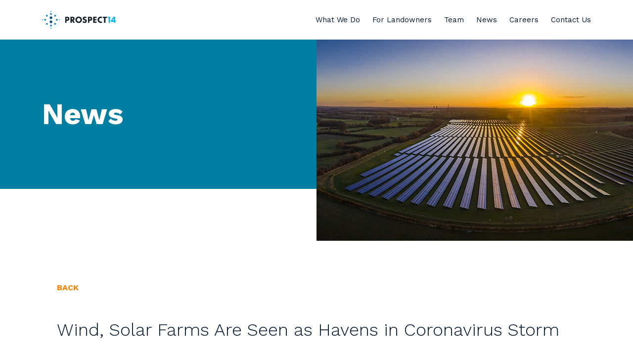

--- FILE ---
content_type: text/html; charset=UTF-8
request_url: https://prospect14.com/wind-solar-farms-are-seen-as-havens-in-coronavirus-storm/
body_size: 12385
content:
<!doctype html>
<html lang="en">
    <head>
        <meta charset="UTF-8" />
        <meta name="viewport" content="width=device-width, initial-scale=1" />
        <link rel="profile" href="https://gmpg.org/xfn/11" />
        <meta name='robots' content='index, follow, max-image-preview:large, max-snippet:-1, max-video-preview:-1' />

	<!-- This site is optimized with the Yoast SEO plugin v26.8 - https://yoast.com/product/yoast-seo-wordpress/ -->
	<title>Wind, Solar Farms Are Seen as Havens in Coronavirus Storm - Prospect14</title>
	<link rel="canonical" href="https://prospect14.com/wind-solar-farms-are-seen-as-havens-in-coronavirus-storm/" />
	<meta property="og:locale" content="en_US" />
	<meta property="og:type" content="article" />
	<meta property="og:title" content="Wind, Solar Farms Are Seen as Havens in Coronavirus Storm - Prospect14" />
	<meta property="og:description" content="Wind and solar farms are attracting interest from investors hungry for low-risk, stable-yield opportunities at a time of extraordinary market volatility." />
	<meta property="og:url" content="https://prospect14.com/wind-solar-farms-are-seen-as-havens-in-coronavirus-storm/" />
	<meta property="og:site_name" content="Prospect14" />
	<meta property="article:published_time" content="2020-04-09T08:59:00+00:00" />
	<meta property="article:modified_time" content="2020-09-04T21:12:36+00:00" />
	<meta property="og:image" content="https://prospect14.com/wp-content/uploads/2020/04/clouds-electricity-energy-157827.jpg" />
	<meta property="og:image:width" content="2100" />
	<meta property="og:image:height" content="1399" />
	<meta property="og:image:type" content="image/jpeg" />
	<meta name="author" content="Charles" />
	<meta name="twitter:card" content="summary_large_image" />
	<meta name="twitter:creator" content="@Prospect14Solar" />
	<meta name="twitter:site" content="@Prospect14Solar" />
	<meta name="twitter:label1" content="Written by" />
	<meta name="twitter:data1" content="Charles" />
	<meta name="twitter:label2" content="Est. reading time" />
	<meta name="twitter:data2" content="4 minutes" />
	<script type="application/ld+json" class="yoast-schema-graph">{"@context":"https://schema.org","@graph":[{"@type":"Article","@id":"https://prospect14.com/wind-solar-farms-are-seen-as-havens-in-coronavirus-storm/#article","isPartOf":{"@id":"https://prospect14.com/wind-solar-farms-are-seen-as-havens-in-coronavirus-storm/"},"author":{"name":"Charles","@id":"https://prospect14.com/#/schema/person/f3bc0b62fe8f30f456b6d74b58a50e2a"},"headline":"Wind, Solar Farms Are Seen as Havens in Coronavirus Storm","datePublished":"2020-04-09T08:59:00+00:00","dateModified":"2020-09-04T21:12:36+00:00","mainEntityOfPage":{"@id":"https://prospect14.com/wind-solar-farms-are-seen-as-havens-in-coronavirus-storm/"},"wordCount":856,"publisher":{"@id":"https://prospect14.com/#organization"},"image":{"@id":"https://prospect14.com/wind-solar-farms-are-seen-as-havens-in-coronavirus-storm/#primaryimage"},"thumbnailUrl":"https://prospect14.com/wp-content/uploads/2020/04/clouds-electricity-energy-157827.jpg","inLanguage":"en"},{"@type":"WebPage","@id":"https://prospect14.com/wind-solar-farms-are-seen-as-havens-in-coronavirus-storm/","url":"https://prospect14.com/wind-solar-farms-are-seen-as-havens-in-coronavirus-storm/","name":"Wind, Solar Farms Are Seen as Havens in Coronavirus Storm - Prospect14","isPartOf":{"@id":"https://prospect14.com/#website"},"primaryImageOfPage":{"@id":"https://prospect14.com/wind-solar-farms-are-seen-as-havens-in-coronavirus-storm/#primaryimage"},"image":{"@id":"https://prospect14.com/wind-solar-farms-are-seen-as-havens-in-coronavirus-storm/#primaryimage"},"thumbnailUrl":"https://prospect14.com/wp-content/uploads/2020/04/clouds-electricity-energy-157827.jpg","datePublished":"2020-04-09T08:59:00+00:00","dateModified":"2020-09-04T21:12:36+00:00","breadcrumb":{"@id":"https://prospect14.com/wind-solar-farms-are-seen-as-havens-in-coronavirus-storm/#breadcrumb"},"inLanguage":"en","potentialAction":[{"@type":"ReadAction","target":["https://prospect14.com/wind-solar-farms-are-seen-as-havens-in-coronavirus-storm/"]}]},{"@type":"ImageObject","inLanguage":"en","@id":"https://prospect14.com/wind-solar-farms-are-seen-as-havens-in-coronavirus-storm/#primaryimage","url":"https://prospect14.com/wp-content/uploads/2020/04/clouds-electricity-energy-157827.jpg","contentUrl":"https://prospect14.com/wp-content/uploads/2020/04/clouds-electricity-energy-157827.jpg","width":2100,"height":1399,"caption":"Transmission lines serving a solar energy project"},{"@type":"BreadcrumbList","@id":"https://prospect14.com/wind-solar-farms-are-seen-as-havens-in-coronavirus-storm/#breadcrumb","itemListElement":[{"@type":"ListItem","position":1,"name":"Home","item":"https://prospect14.com/"},{"@type":"ListItem","position":2,"name":"Wind, Solar Farms Are Seen as Havens in Coronavirus Storm"}]},{"@type":"WebSite","@id":"https://prospect14.com/#website","url":"https://prospect14.com/","name":"Prospect14","description":"Solar energy origination and development at scale","publisher":{"@id":"https://prospect14.com/#organization"},"potentialAction":[{"@type":"SearchAction","target":{"@type":"EntryPoint","urlTemplate":"https://prospect14.com/?s={search_term_string}"},"query-input":{"@type":"PropertyValueSpecification","valueRequired":true,"valueName":"search_term_string"}}],"inLanguage":"en"},{"@type":"Organization","@id":"https://prospect14.com/#organization","name":"Prospect14","url":"https://prospect14.com/","logo":{"@type":"ImageObject","inLanguage":"en","@id":"https://prospect14.com/#/schema/logo/image/","url":"https://prospect14.com/wp-content/uploads/2020/07/newlogo.png","contentUrl":"https://prospect14.com/wp-content/uploads/2020/07/newlogo.png","width":1198,"height":288,"caption":"Prospect14"},"image":{"@id":"https://prospect14.com/#/schema/logo/image/"},"sameAs":["https://x.com/Prospect14Solar"]},{"@type":"Person","@id":"https://prospect14.com/#/schema/person/f3bc0b62fe8f30f456b6d74b58a50e2a","name":"Charles","image":{"@type":"ImageObject","inLanguage":"en","@id":"https://prospect14.com/#/schema/person/image/","url":"https://secure.gravatar.com/avatar/714acfc2b359df92bd69ac2a795e6de86a958dee3daebad3d545dba8807709ce?s=96&d=mm&r=g","contentUrl":"https://secure.gravatar.com/avatar/714acfc2b359df92bd69ac2a795e6de86a958dee3daebad3d545dba8807709ce?s=96&d=mm&r=g","caption":"Charles"}}]}</script>
	<!-- / Yoast SEO plugin. -->


<link rel="alternate" type="application/rss+xml" title="Prospect14 &raquo; Wind, Solar Farms Are Seen as  Havens in Coronavirus Storm Comments Feed" href="https://prospect14.com/wind-solar-farms-are-seen-as-havens-in-coronavirus-storm/feed/" />
<link rel="alternate" title="oEmbed (JSON)" type="application/json+oembed" href="https://prospect14.com/wp-json/oembed/1.0/embed?url=https%3A%2F%2Fprospect14.com%2Fwind-solar-farms-are-seen-as-havens-in-coronavirus-storm%2F" />
<link rel="alternate" title="oEmbed (XML)" type="text/xml+oembed" href="https://prospect14.com/wp-json/oembed/1.0/embed?url=https%3A%2F%2Fprospect14.com%2Fwind-solar-farms-are-seen-as-havens-in-coronavirus-storm%2F&#038;format=xml" />
<style id='wp-img-auto-sizes-contain-inline-css' type='text/css'>
img:is([sizes=auto i],[sizes^="auto," i]){contain-intrinsic-size:3000px 1500px}
/*# sourceURL=wp-img-auto-sizes-contain-inline-css */
</style>
<style id='wp-emoji-styles-inline-css' type='text/css'>

	img.wp-smiley, img.emoji {
		display: inline !important;
		border: none !important;
		box-shadow: none !important;
		height: 1em !important;
		width: 1em !important;
		margin: 0 0.07em !important;
		vertical-align: -0.1em !important;
		background: none !important;
		padding: 0 !important;
	}
/*# sourceURL=wp-emoji-styles-inline-css */
</style>
<style id='wp-block-library-inline-css' type='text/css'>
:root{--wp-block-synced-color:#7a00df;--wp-block-synced-color--rgb:122,0,223;--wp-bound-block-color:var(--wp-block-synced-color);--wp-editor-canvas-background:#ddd;--wp-admin-theme-color:#007cba;--wp-admin-theme-color--rgb:0,124,186;--wp-admin-theme-color-darker-10:#006ba1;--wp-admin-theme-color-darker-10--rgb:0,107,160.5;--wp-admin-theme-color-darker-20:#005a87;--wp-admin-theme-color-darker-20--rgb:0,90,135;--wp-admin-border-width-focus:2px}@media (min-resolution:192dpi){:root{--wp-admin-border-width-focus:1.5px}}.wp-element-button{cursor:pointer}:root .has-very-light-gray-background-color{background-color:#eee}:root .has-very-dark-gray-background-color{background-color:#313131}:root .has-very-light-gray-color{color:#eee}:root .has-very-dark-gray-color{color:#313131}:root .has-vivid-green-cyan-to-vivid-cyan-blue-gradient-background{background:linear-gradient(135deg,#00d084,#0693e3)}:root .has-purple-crush-gradient-background{background:linear-gradient(135deg,#34e2e4,#4721fb 50%,#ab1dfe)}:root .has-hazy-dawn-gradient-background{background:linear-gradient(135deg,#faaca8,#dad0ec)}:root .has-subdued-olive-gradient-background{background:linear-gradient(135deg,#fafae1,#67a671)}:root .has-atomic-cream-gradient-background{background:linear-gradient(135deg,#fdd79a,#004a59)}:root .has-nightshade-gradient-background{background:linear-gradient(135deg,#330968,#31cdcf)}:root .has-midnight-gradient-background{background:linear-gradient(135deg,#020381,#2874fc)}:root{--wp--preset--font-size--normal:16px;--wp--preset--font-size--huge:42px}.has-regular-font-size{font-size:1em}.has-larger-font-size{font-size:2.625em}.has-normal-font-size{font-size:var(--wp--preset--font-size--normal)}.has-huge-font-size{font-size:var(--wp--preset--font-size--huge)}.has-text-align-center{text-align:center}.has-text-align-left{text-align:left}.has-text-align-right{text-align:right}.has-fit-text{white-space:nowrap!important}#end-resizable-editor-section{display:none}.aligncenter{clear:both}.items-justified-left{justify-content:flex-start}.items-justified-center{justify-content:center}.items-justified-right{justify-content:flex-end}.items-justified-space-between{justify-content:space-between}.screen-reader-text{border:0;clip-path:inset(50%);height:1px;margin:-1px;overflow:hidden;padding:0;position:absolute;width:1px;word-wrap:normal!important}.screen-reader-text:focus{background-color:#ddd;clip-path:none;color:#444;display:block;font-size:1em;height:auto;left:5px;line-height:normal;padding:15px 23px 14px;text-decoration:none;top:5px;width:auto;z-index:100000}html :where(.has-border-color){border-style:solid}html :where([style*=border-top-color]){border-top-style:solid}html :where([style*=border-right-color]){border-right-style:solid}html :where([style*=border-bottom-color]){border-bottom-style:solid}html :where([style*=border-left-color]){border-left-style:solid}html :where([style*=border-width]){border-style:solid}html :where([style*=border-top-width]){border-top-style:solid}html :where([style*=border-right-width]){border-right-style:solid}html :where([style*=border-bottom-width]){border-bottom-style:solid}html :where([style*=border-left-width]){border-left-style:solid}html :where(img[class*=wp-image-]){height:auto;max-width:100%}:where(figure){margin:0 0 1em}html :where(.is-position-sticky){--wp-admin--admin-bar--position-offset:var(--wp-admin--admin-bar--height,0px)}@media screen and (max-width:600px){html :where(.is-position-sticky){--wp-admin--admin-bar--position-offset:0px}}

/*# sourceURL=wp-block-library-inline-css */
</style><style id='wp-block-image-inline-css' type='text/css'>
.wp-block-image>a,.wp-block-image>figure>a{display:inline-block}.wp-block-image img{box-sizing:border-box;height:auto;max-width:100%;vertical-align:bottom}@media not (prefers-reduced-motion){.wp-block-image img.hide{visibility:hidden}.wp-block-image img.show{animation:show-content-image .4s}}.wp-block-image[style*=border-radius] img,.wp-block-image[style*=border-radius]>a{border-radius:inherit}.wp-block-image.has-custom-border img{box-sizing:border-box}.wp-block-image.aligncenter{text-align:center}.wp-block-image.alignfull>a,.wp-block-image.alignwide>a{width:100%}.wp-block-image.alignfull img,.wp-block-image.alignwide img{height:auto;width:100%}.wp-block-image .aligncenter,.wp-block-image .alignleft,.wp-block-image .alignright,.wp-block-image.aligncenter,.wp-block-image.alignleft,.wp-block-image.alignright{display:table}.wp-block-image .aligncenter>figcaption,.wp-block-image .alignleft>figcaption,.wp-block-image .alignright>figcaption,.wp-block-image.aligncenter>figcaption,.wp-block-image.alignleft>figcaption,.wp-block-image.alignright>figcaption{caption-side:bottom;display:table-caption}.wp-block-image .alignleft{float:left;margin:.5em 1em .5em 0}.wp-block-image .alignright{float:right;margin:.5em 0 .5em 1em}.wp-block-image .aligncenter{margin-left:auto;margin-right:auto}.wp-block-image :where(figcaption){margin-bottom:1em;margin-top:.5em}.wp-block-image.is-style-circle-mask img{border-radius:9999px}@supports ((-webkit-mask-image:none) or (mask-image:none)) or (-webkit-mask-image:none){.wp-block-image.is-style-circle-mask img{border-radius:0;-webkit-mask-image:url('data:image/svg+xml;utf8,<svg viewBox="0 0 100 100" xmlns="http://www.w3.org/2000/svg"><circle cx="50" cy="50" r="50"/></svg>');mask-image:url('data:image/svg+xml;utf8,<svg viewBox="0 0 100 100" xmlns="http://www.w3.org/2000/svg"><circle cx="50" cy="50" r="50"/></svg>');mask-mode:alpha;-webkit-mask-position:center;mask-position:center;-webkit-mask-repeat:no-repeat;mask-repeat:no-repeat;-webkit-mask-size:contain;mask-size:contain}}:root :where(.wp-block-image.is-style-rounded img,.wp-block-image .is-style-rounded img){border-radius:9999px}.wp-block-image figure{margin:0}.wp-lightbox-container{display:flex;flex-direction:column;position:relative}.wp-lightbox-container img{cursor:zoom-in}.wp-lightbox-container img:hover+button{opacity:1}.wp-lightbox-container button{align-items:center;backdrop-filter:blur(16px) saturate(180%);background-color:#5a5a5a40;border:none;border-radius:4px;cursor:zoom-in;display:flex;height:20px;justify-content:center;opacity:0;padding:0;position:absolute;right:16px;text-align:center;top:16px;width:20px;z-index:100}@media not (prefers-reduced-motion){.wp-lightbox-container button{transition:opacity .2s ease}}.wp-lightbox-container button:focus-visible{outline:3px auto #5a5a5a40;outline:3px auto -webkit-focus-ring-color;outline-offset:3px}.wp-lightbox-container button:hover{cursor:pointer;opacity:1}.wp-lightbox-container button:focus{opacity:1}.wp-lightbox-container button:focus,.wp-lightbox-container button:hover,.wp-lightbox-container button:not(:hover):not(:active):not(.has-background){background-color:#5a5a5a40;border:none}.wp-lightbox-overlay{box-sizing:border-box;cursor:zoom-out;height:100vh;left:0;overflow:hidden;position:fixed;top:0;visibility:hidden;width:100%;z-index:100000}.wp-lightbox-overlay .close-button{align-items:center;cursor:pointer;display:flex;justify-content:center;min-height:40px;min-width:40px;padding:0;position:absolute;right:calc(env(safe-area-inset-right) + 16px);top:calc(env(safe-area-inset-top) + 16px);z-index:5000000}.wp-lightbox-overlay .close-button:focus,.wp-lightbox-overlay .close-button:hover,.wp-lightbox-overlay .close-button:not(:hover):not(:active):not(.has-background){background:none;border:none}.wp-lightbox-overlay .lightbox-image-container{height:var(--wp--lightbox-container-height);left:50%;overflow:hidden;position:absolute;top:50%;transform:translate(-50%,-50%);transform-origin:top left;width:var(--wp--lightbox-container-width);z-index:9999999999}.wp-lightbox-overlay .wp-block-image{align-items:center;box-sizing:border-box;display:flex;height:100%;justify-content:center;margin:0;position:relative;transform-origin:0 0;width:100%;z-index:3000000}.wp-lightbox-overlay .wp-block-image img{height:var(--wp--lightbox-image-height);min-height:var(--wp--lightbox-image-height);min-width:var(--wp--lightbox-image-width);width:var(--wp--lightbox-image-width)}.wp-lightbox-overlay .wp-block-image figcaption{display:none}.wp-lightbox-overlay button{background:none;border:none}.wp-lightbox-overlay .scrim{background-color:#fff;height:100%;opacity:.9;position:absolute;width:100%;z-index:2000000}.wp-lightbox-overlay.active{visibility:visible}@media not (prefers-reduced-motion){.wp-lightbox-overlay.active{animation:turn-on-visibility .25s both}.wp-lightbox-overlay.active img{animation:turn-on-visibility .35s both}.wp-lightbox-overlay.show-closing-animation:not(.active){animation:turn-off-visibility .35s both}.wp-lightbox-overlay.show-closing-animation:not(.active) img{animation:turn-off-visibility .25s both}.wp-lightbox-overlay.zoom.active{animation:none;opacity:1;visibility:visible}.wp-lightbox-overlay.zoom.active .lightbox-image-container{animation:lightbox-zoom-in .4s}.wp-lightbox-overlay.zoom.active .lightbox-image-container img{animation:none}.wp-lightbox-overlay.zoom.active .scrim{animation:turn-on-visibility .4s forwards}.wp-lightbox-overlay.zoom.show-closing-animation:not(.active){animation:none}.wp-lightbox-overlay.zoom.show-closing-animation:not(.active) .lightbox-image-container{animation:lightbox-zoom-out .4s}.wp-lightbox-overlay.zoom.show-closing-animation:not(.active) .lightbox-image-container img{animation:none}.wp-lightbox-overlay.zoom.show-closing-animation:not(.active) .scrim{animation:turn-off-visibility .4s forwards}}@keyframes show-content-image{0%{visibility:hidden}99%{visibility:hidden}to{visibility:visible}}@keyframes turn-on-visibility{0%{opacity:0}to{opacity:1}}@keyframes turn-off-visibility{0%{opacity:1;visibility:visible}99%{opacity:0;visibility:visible}to{opacity:0;visibility:hidden}}@keyframes lightbox-zoom-in{0%{transform:translate(calc((-100vw + var(--wp--lightbox-scrollbar-width))/2 + var(--wp--lightbox-initial-left-position)),calc(-50vh + var(--wp--lightbox-initial-top-position))) scale(var(--wp--lightbox-scale))}to{transform:translate(-50%,-50%) scale(1)}}@keyframes lightbox-zoom-out{0%{transform:translate(-50%,-50%) scale(1);visibility:visible}99%{visibility:visible}to{transform:translate(calc((-100vw + var(--wp--lightbox-scrollbar-width))/2 + var(--wp--lightbox-initial-left-position)),calc(-50vh + var(--wp--lightbox-initial-top-position))) scale(var(--wp--lightbox-scale));visibility:hidden}}
/*# sourceURL=https://prospect14.com/wp-includes/blocks/image/style.min.css */
</style>
<style id='wp-block-paragraph-inline-css' type='text/css'>
.is-small-text{font-size:.875em}.is-regular-text{font-size:1em}.is-large-text{font-size:2.25em}.is-larger-text{font-size:3em}.has-drop-cap:not(:focus):first-letter{float:left;font-size:8.4em;font-style:normal;font-weight:100;line-height:.68;margin:.05em .1em 0 0;text-transform:uppercase}body.rtl .has-drop-cap:not(:focus):first-letter{float:none;margin-left:.1em}p.has-drop-cap.has-background{overflow:hidden}:root :where(p.has-background){padding:1.25em 2.375em}:where(p.has-text-color:not(.has-link-color)) a{color:inherit}p.has-text-align-left[style*="writing-mode:vertical-lr"],p.has-text-align-right[style*="writing-mode:vertical-rl"]{rotate:180deg}
/*# sourceURL=https://prospect14.com/wp-includes/blocks/paragraph/style.min.css */
</style>
<style id='global-styles-inline-css' type='text/css'>
:root{--wp--preset--aspect-ratio--square: 1;--wp--preset--aspect-ratio--4-3: 4/3;--wp--preset--aspect-ratio--3-4: 3/4;--wp--preset--aspect-ratio--3-2: 3/2;--wp--preset--aspect-ratio--2-3: 2/3;--wp--preset--aspect-ratio--16-9: 16/9;--wp--preset--aspect-ratio--9-16: 9/16;--wp--preset--color--black: #000000;--wp--preset--color--cyan-bluish-gray: #abb8c3;--wp--preset--color--white: #ffffff;--wp--preset--color--pale-pink: #f78da7;--wp--preset--color--vivid-red: #cf2e2e;--wp--preset--color--luminous-vivid-orange: #ff6900;--wp--preset--color--luminous-vivid-amber: #fcb900;--wp--preset--color--light-green-cyan: #7bdcb5;--wp--preset--color--vivid-green-cyan: #00d084;--wp--preset--color--pale-cyan-blue: #8ed1fc;--wp--preset--color--vivid-cyan-blue: #0693e3;--wp--preset--color--vivid-purple: #9b51e0;--wp--preset--gradient--vivid-cyan-blue-to-vivid-purple: linear-gradient(135deg,rgb(6,147,227) 0%,rgb(155,81,224) 100%);--wp--preset--gradient--light-green-cyan-to-vivid-green-cyan: linear-gradient(135deg,rgb(122,220,180) 0%,rgb(0,208,130) 100%);--wp--preset--gradient--luminous-vivid-amber-to-luminous-vivid-orange: linear-gradient(135deg,rgb(252,185,0) 0%,rgb(255,105,0) 100%);--wp--preset--gradient--luminous-vivid-orange-to-vivid-red: linear-gradient(135deg,rgb(255,105,0) 0%,rgb(207,46,46) 100%);--wp--preset--gradient--very-light-gray-to-cyan-bluish-gray: linear-gradient(135deg,rgb(238,238,238) 0%,rgb(169,184,195) 100%);--wp--preset--gradient--cool-to-warm-spectrum: linear-gradient(135deg,rgb(74,234,220) 0%,rgb(151,120,209) 20%,rgb(207,42,186) 40%,rgb(238,44,130) 60%,rgb(251,105,98) 80%,rgb(254,248,76) 100%);--wp--preset--gradient--blush-light-purple: linear-gradient(135deg,rgb(255,206,236) 0%,rgb(152,150,240) 100%);--wp--preset--gradient--blush-bordeaux: linear-gradient(135deg,rgb(254,205,165) 0%,rgb(254,45,45) 50%,rgb(107,0,62) 100%);--wp--preset--gradient--luminous-dusk: linear-gradient(135deg,rgb(255,203,112) 0%,rgb(199,81,192) 50%,rgb(65,88,208) 100%);--wp--preset--gradient--pale-ocean: linear-gradient(135deg,rgb(255,245,203) 0%,rgb(182,227,212) 50%,rgb(51,167,181) 100%);--wp--preset--gradient--electric-grass: linear-gradient(135deg,rgb(202,248,128) 0%,rgb(113,206,126) 100%);--wp--preset--gradient--midnight: linear-gradient(135deg,rgb(2,3,129) 0%,rgb(40,116,252) 100%);--wp--preset--font-size--small: 13px;--wp--preset--font-size--medium: 20px;--wp--preset--font-size--large: 36px;--wp--preset--font-size--x-large: 42px;--wp--preset--spacing--20: 0.44rem;--wp--preset--spacing--30: 0.67rem;--wp--preset--spacing--40: 1rem;--wp--preset--spacing--50: 1.5rem;--wp--preset--spacing--60: 2.25rem;--wp--preset--spacing--70: 3.38rem;--wp--preset--spacing--80: 5.06rem;--wp--preset--shadow--natural: 6px 6px 9px rgba(0, 0, 0, 0.2);--wp--preset--shadow--deep: 12px 12px 50px rgba(0, 0, 0, 0.4);--wp--preset--shadow--sharp: 6px 6px 0px rgba(0, 0, 0, 0.2);--wp--preset--shadow--outlined: 6px 6px 0px -3px rgb(255, 255, 255), 6px 6px rgb(0, 0, 0);--wp--preset--shadow--crisp: 6px 6px 0px rgb(0, 0, 0);}:where(.is-layout-flex){gap: 0.5em;}:where(.is-layout-grid){gap: 0.5em;}body .is-layout-flex{display: flex;}.is-layout-flex{flex-wrap: wrap;align-items: center;}.is-layout-flex > :is(*, div){margin: 0;}body .is-layout-grid{display: grid;}.is-layout-grid > :is(*, div){margin: 0;}:where(.wp-block-columns.is-layout-flex){gap: 2em;}:where(.wp-block-columns.is-layout-grid){gap: 2em;}:where(.wp-block-post-template.is-layout-flex){gap: 1.25em;}:where(.wp-block-post-template.is-layout-grid){gap: 1.25em;}.has-black-color{color: var(--wp--preset--color--black) !important;}.has-cyan-bluish-gray-color{color: var(--wp--preset--color--cyan-bluish-gray) !important;}.has-white-color{color: var(--wp--preset--color--white) !important;}.has-pale-pink-color{color: var(--wp--preset--color--pale-pink) !important;}.has-vivid-red-color{color: var(--wp--preset--color--vivid-red) !important;}.has-luminous-vivid-orange-color{color: var(--wp--preset--color--luminous-vivid-orange) !important;}.has-luminous-vivid-amber-color{color: var(--wp--preset--color--luminous-vivid-amber) !important;}.has-light-green-cyan-color{color: var(--wp--preset--color--light-green-cyan) !important;}.has-vivid-green-cyan-color{color: var(--wp--preset--color--vivid-green-cyan) !important;}.has-pale-cyan-blue-color{color: var(--wp--preset--color--pale-cyan-blue) !important;}.has-vivid-cyan-blue-color{color: var(--wp--preset--color--vivid-cyan-blue) !important;}.has-vivid-purple-color{color: var(--wp--preset--color--vivid-purple) !important;}.has-black-background-color{background-color: var(--wp--preset--color--black) !important;}.has-cyan-bluish-gray-background-color{background-color: var(--wp--preset--color--cyan-bluish-gray) !important;}.has-white-background-color{background-color: var(--wp--preset--color--white) !important;}.has-pale-pink-background-color{background-color: var(--wp--preset--color--pale-pink) !important;}.has-vivid-red-background-color{background-color: var(--wp--preset--color--vivid-red) !important;}.has-luminous-vivid-orange-background-color{background-color: var(--wp--preset--color--luminous-vivid-orange) !important;}.has-luminous-vivid-amber-background-color{background-color: var(--wp--preset--color--luminous-vivid-amber) !important;}.has-light-green-cyan-background-color{background-color: var(--wp--preset--color--light-green-cyan) !important;}.has-vivid-green-cyan-background-color{background-color: var(--wp--preset--color--vivid-green-cyan) !important;}.has-pale-cyan-blue-background-color{background-color: var(--wp--preset--color--pale-cyan-blue) !important;}.has-vivid-cyan-blue-background-color{background-color: var(--wp--preset--color--vivid-cyan-blue) !important;}.has-vivid-purple-background-color{background-color: var(--wp--preset--color--vivid-purple) !important;}.has-black-border-color{border-color: var(--wp--preset--color--black) !important;}.has-cyan-bluish-gray-border-color{border-color: var(--wp--preset--color--cyan-bluish-gray) !important;}.has-white-border-color{border-color: var(--wp--preset--color--white) !important;}.has-pale-pink-border-color{border-color: var(--wp--preset--color--pale-pink) !important;}.has-vivid-red-border-color{border-color: var(--wp--preset--color--vivid-red) !important;}.has-luminous-vivid-orange-border-color{border-color: var(--wp--preset--color--luminous-vivid-orange) !important;}.has-luminous-vivid-amber-border-color{border-color: var(--wp--preset--color--luminous-vivid-amber) !important;}.has-light-green-cyan-border-color{border-color: var(--wp--preset--color--light-green-cyan) !important;}.has-vivid-green-cyan-border-color{border-color: var(--wp--preset--color--vivid-green-cyan) !important;}.has-pale-cyan-blue-border-color{border-color: var(--wp--preset--color--pale-cyan-blue) !important;}.has-vivid-cyan-blue-border-color{border-color: var(--wp--preset--color--vivid-cyan-blue) !important;}.has-vivid-purple-border-color{border-color: var(--wp--preset--color--vivid-purple) !important;}.has-vivid-cyan-blue-to-vivid-purple-gradient-background{background: var(--wp--preset--gradient--vivid-cyan-blue-to-vivid-purple) !important;}.has-light-green-cyan-to-vivid-green-cyan-gradient-background{background: var(--wp--preset--gradient--light-green-cyan-to-vivid-green-cyan) !important;}.has-luminous-vivid-amber-to-luminous-vivid-orange-gradient-background{background: var(--wp--preset--gradient--luminous-vivid-amber-to-luminous-vivid-orange) !important;}.has-luminous-vivid-orange-to-vivid-red-gradient-background{background: var(--wp--preset--gradient--luminous-vivid-orange-to-vivid-red) !important;}.has-very-light-gray-to-cyan-bluish-gray-gradient-background{background: var(--wp--preset--gradient--very-light-gray-to-cyan-bluish-gray) !important;}.has-cool-to-warm-spectrum-gradient-background{background: var(--wp--preset--gradient--cool-to-warm-spectrum) !important;}.has-blush-light-purple-gradient-background{background: var(--wp--preset--gradient--blush-light-purple) !important;}.has-blush-bordeaux-gradient-background{background: var(--wp--preset--gradient--blush-bordeaux) !important;}.has-luminous-dusk-gradient-background{background: var(--wp--preset--gradient--luminous-dusk) !important;}.has-pale-ocean-gradient-background{background: var(--wp--preset--gradient--pale-ocean) !important;}.has-electric-grass-gradient-background{background: var(--wp--preset--gradient--electric-grass) !important;}.has-midnight-gradient-background{background: var(--wp--preset--gradient--midnight) !important;}.has-small-font-size{font-size: var(--wp--preset--font-size--small) !important;}.has-medium-font-size{font-size: var(--wp--preset--font-size--medium) !important;}.has-large-font-size{font-size: var(--wp--preset--font-size--large) !important;}.has-x-large-font-size{font-size: var(--wp--preset--font-size--x-large) !important;}
/*# sourceURL=global-styles-inline-css */
</style>

<style id='classic-theme-styles-inline-css' type='text/css'>
/*! This file is auto-generated */
.wp-block-button__link{color:#fff;background-color:#32373c;border-radius:9999px;box-shadow:none;text-decoration:none;padding:calc(.667em + 2px) calc(1.333em + 2px);font-size:1.125em}.wp-block-file__button{background:#32373c;color:#fff;text-decoration:none}
/*# sourceURL=/wp-includes/css/classic-themes.min.css */
</style>
<link rel='stylesheet' id='contact-form-7-css' href='https://prospect14.com/wp-content/plugins/contact-form-7/includes/css/styles.css?ver=6.1.4' type='text/css' media='all' />
<link rel='stylesheet' id='style-bootstrap-css' href='https://prospect14.com/wp-content/themes/glidepath%20theme/dist/css/bootstrap.min.css?ver=1592019556' type='text/css' media='all' />
<link rel='stylesheet' id='css-style-css' href='https://prospect14.com/wp-content/themes/glidepath%20theme/dist/css/theme.min.css?ver=1599740185' type='text/css' media='all' />
<link rel='stylesheet' id='style-css' href='https://prospect14.com/wp-content/themes/glidepath%20theme/style.css?ver=1646920831' type='text/css' media='all' />
<script type="text/javascript" src="https://prospect14.com/wp-includes/js/jquery/jquery.min.js?ver=3.7.1" id="jquery-core-js"></script>
<script type="text/javascript" src="https://prospect14.com/wp-includes/js/jquery/jquery-migrate.min.js?ver=3.4.1" id="jquery-migrate-js"></script>
<script type="text/javascript" src="https://prospect14.com/wp-content/themes/glidepath%20theme/dist/js/bootstrap.bundle.min.js?ver=1" id="bootstrap-js"></script>
<script type="text/javascript" src="https://prospect14.com/wp-content/themes/glidepath%20theme/dist/js/main.js?ver=1" id="main-js"></script>
<link rel="https://api.w.org/" href="https://prospect14.com/wp-json/" /><link rel="alternate" title="JSON" type="application/json" href="https://prospect14.com/wp-json/wp/v2/posts/274" /><link rel="icon" href="https://prospect14.com/wp-content/uploads/2020/08/PR_Favicons_180x180_R1_v3-150x150.png" sizes="32x32" />
<link rel="icon" href="https://prospect14.com/wp-content/uploads/2020/08/PR_Favicons_180x180_R1_v3.png" sizes="192x192" />
<link rel="apple-touch-icon" href="https://prospect14.com/wp-content/uploads/2020/08/PR_Favicons_180x180_R1_v3.png" />
<meta name="msapplication-TileImage" content="https://prospect14.com/wp-content/uploads/2020/08/PR_Favicons_180x180_R1_v3.png" />
		<!-- Global site tag (gtag.js) - Google Analytics -->
		<script async src="https://www.googletagmanager.com/gtag/js?id=UA-142861233-1"></script>
		<script>
		  window.dataLayer = window.dataLayer || [];
		  function gtag(){dataLayer.push(arguments);}
		  gtag('js', new Date());
		  gtag('config', 'UA-142861233-1');
		</script>
    </head>

    <body data-rsssl=1 class="wp-singular post-template-default single single-post postid-274 single-format-standard wp-custom-logo wp-theme-glidepaththeme">
                <section class="nav-bar">
            <div class="container">
                <div class="row">
                    <div class="col-12">
                        <div class="nav-line">
                            <div class="logo-holder">
                                <a href="https://prospect14.com/" class="custom-logo-link" rel="home"><img width="462" height="111" src="https://prospect14.com/wp-content/uploads/2020/07/cropped-newlogo.png" class="custom-logo" alt="Prospect14" decoding="async" srcset="https://prospect14.com/wp-content/uploads/2020/07/cropped-newlogo.png 462w, https://prospect14.com/wp-content/uploads/2020/07/cropped-newlogo-300x72.png 300w" sizes="(max-width: 462px) 100vw, 462px" /></a>                            </div>
                            <div class="phone-menu">
                                <div class="bar"></div>
                                <div class="bar"></div>
                                <div class="bar"></div>
                            </div>
                            <div class="top-menu-holder">
                                <div class="menu-primary-menu-container"><ul id="menu-primary-menu" class="primary-menu"><li id="menu-item-23" class="menu-item menu-item-type-post_type menu-item-object-page menu-item-23"><a href="https://prospect14.com/what-we-do/">What We Do</a></li>
<li id="menu-item-24" class="menu-item menu-item-type-post_type menu-item-object-page menu-item-24"><a href="https://prospect14.com/for-landowners/">For Landowners</a></li>
<li id="menu-item-25" class="menu-item menu-item-type-post_type menu-item-object-page menu-item-25"><a href="https://prospect14.com/team/">Team</a></li>
<li id="menu-item-26" class="menu-item menu-item-type-post_type menu-item-object-page menu-item-26"><a href="https://prospect14.com/news/">News</a></li>
<li id="menu-item-610" class="menu-item menu-item-type-post_type menu-item-object-page menu-item-610"><a href="https://prospect14.com/careers/">Careers</a></li>
<li id="menu-item-27" class="menu-item menu-item-type-post_type menu-item-object-page menu-item-27"><a href="https://prospect14.com/contact-us/">Contact Us</a></li>
</ul></div>                            </div>
                        </div>
                    </div>
                </div>
            </div>
        </section>
<section class="hero newspage">
    <div class="container-fluid">
        <div class="row no-gutters">
            <div class="col-lg-6">
                <div class="text-box">
                    <h1>News</h1>
                </div>
            </div>
            <div class="col-lg-6">
                <div class="image-box">
                    <img src="https://prospect14.com/wp-content/uploads/2019/06/image06.jpg" alt="">
                </div>
            </div>
        </div>
    </div>
</section>
<section class="single-section">
    <div class="container">
        <div class="row">
            <div class="col-12">
                <div class="link-line">
                    <a href="https://prospect14.com/news">Back</a>
                </div>
            </div>
        </div>
        <div class="row">
            <div class="col-12">
                <div class="single-content">
                    <h3 class="title">Wind, Solar Farms Are Seen as  Havens in Coronavirus Storm</h3><h4 class="date">Thursday, April 9, 2020</h4>
<p><em>Re-posted from an <a href="https://www.wsj.com/articles/wind-solar-farms-are-seen-as-havens-in-coronavirus-storm-11585656003" target="_blank" rel="noreferrer noopener">article</a> by </em><em>Russell Gold</em> <em>in the Wall Street Journal </em></p>



<p>Steady returns in renewable energy attract investors, even as new projects likely face finance hurdles</p>



<p>Wind and solar farms are attracting interest from investors hungry for low-risk, stable-yield opportunities at a time of extraordinary market volatility.</p>



<p>That interest is a boon for renewable projects, and could give them a financial boost in coming months and years. However, developers could face challenges in getting additional new projects financed and built amid the turmoil created by&nbsp;<a href="https://www.wsj.com/articles/what-we-know-about-the-coronavirus-11579716128?mod=article_inline" target="_blank" rel="noreferrer noopener">the new coronavirus</a>.</p>



<p>It might seem an odd time for a renewable-energy uptick, given the economic slowdown and&nbsp;<a href="https://www.wsj.com/articles/global-stock-markets-dow-update-3-30-2020-11584925602-11585531131?mod=article_inline" target="_blank" rel="noreferrer noopener">a historic crash in oil prices</a>&nbsp;that is making fossil fuels cheap. But wind and solar farms experienced a similar surge after the 2008 financial crisis, when investors seized on the projects as safe-harbor investments with yields in the mid-single-digit percentages.</p>



<p>Wind and solar farms have contracts to sell their electrical output to utilities and companies with good credit ratings for a decade or longer, making their returns stable and relatively low risk.</p>



<p>“There is certainly some increased interest and discussion around uncorrelated yields, and renewables falls into that category,” said David Giordano, global head of renewable power at <a href="https://quotes.wsj.com/BLK" target="_blank" rel="noreferrer noopener">BlackRock</a>&nbsp;Inc. “As I’m trying to stock my cupboard with canned goods, we have an awful lot of calls happening.”</p>



<figure class="wp-block-image size-large"><img decoding="async" width="369" height="478" src="https://glidepathventures.com/wp-content/uploads/2020/04/image.png" alt="" class="wp-image-275" srcset="https://prospect14.com/wp-content/uploads/2020/04/image.png 369w, https://prospect14.com/wp-content/uploads/2020/04/image-232x300.png 232w" sizes="(max-width: 369px) 100vw, 369px" /></figure>



<p>The increased interest is fortuitous for renewable-energy builders such as Kevin Smith, chief executive of the Americas at Lightsource BP, a solar developer half-owned by British oil giant&nbsp;<a href="https://quotes.wsj.com/BP" target="_blank" rel="noreferrer noopener">BP</a>&nbsp;PLC. On March 12, he signed a deal with banks to finance a $250 million solar project in North Texas, even as the Dow Jones Industrial Average ended the day down 2,352 points.</p>



<p>“It was a strange day,” Mr. Smith said. He said he expects to close a further $750 million in solar financing this year, including a large solar farm in Colorado. “I’d like to think that there will be more investors from infrastructure funds looking at renewable markets as a safe haven from the volatility,” he added.</p>



<p><a rel="noreferrer noopener" href="https://www.wsj.com/articles/new-source-of-climate-pressure-for-companies-workers-11581861601" target="_blank">Corporations contracted for 46% of the 20.2 gigawatts of renewable energy</a>&nbsp;added to the U.S. grid last year, according to the Renewable Energy Buyers Alliance, a group that represents corporate purchasers. The largest buyers last year were&nbsp;<a rel="noreferrer noopener" href="https://quotes.wsj.com/FB" target="_blank">Facebook</a>&nbsp;Inc.,<a href="https://quotes.wsj.com/FB?mod=chiclets" target="_blank" rel="noreferrer noopener"> </a><u><font color="#000117"><a href="https://quotes.wsj.com/GOOG" target="_blank" rel="noreferrer noopener">Alphabet</a></font></u> Inc.&nbsp;unit Google and&nbsp;<a href="https://quotes.wsj.com/T" target="_blank" rel="noreferrer noopener">AT&amp;T</a>&nbsp;Inc.&nbsp; Corporations have been contracting for renewable energy because prices are low and because&nbsp;<a href="https://www.wsj.com/articles/for-business-climate-change-has-become-real-11576630804?mod=article_inline" target="_blank" rel="noreferrer noopener">many have made pledges to lower their carbon output</a>.</p>



<p>“No one has yet indicated that they intend to slow their purchase,” said Miranda Ballentine, the group’s CEO.&nbsp;</p>



<p>Still, finishing existing projects, much less building new ones, might prove difficult. Developers could face some significant hurdles in coming months, including shortages of labor and specialized tax-equity financing. The U.S. industry relies on tax credits.&nbsp;</p>



<p>Renewable-energy lobbying groups are seeking relief from Congress, either in the form of cash grants instead of tax credits, or extensions to allow delayed projects to still qualify for credits. But renewable-energy projects weren’t included in&nbsp;<a href="https://www.wsj.com/articles/house-lawmakers-race-to-washington-to-ensure-coronavirus-stimulus-passes-11585318472?mod=article_inline" target="_blank" rel="noreferrer noopener">the $2 trillion coronavirus stimulus bill</a>, and it isn’t clear any assistance is forthcoming.</p>



<p>For now, deals are continuing. Only 4% of near-term deals have requested delays, said Bryce Smith, CEO of LevelTen Energy Inc., an online marketplace that connects buyers and sellers of renewable energy.&nbsp;</p>



<p>“These are long-term investments,” he said. Supply contracts can last from 10 to 15 years.&nbsp;</p>



<p>Earlier this month, the Tennessee Valley Authority solicited proposals to build 200 megawatts of wind or solar power. It said it expects to sign a contract with the winning bidder in September.</p>



<p>“If you have a project in the chute, and you are working toward a closing in the next week or month, or months, my guess is that those projects get done,” said Paul Gaynor, CEO of Longroad Energy, a Boston-based renewable developer. “For projects that are expecting to enter the finance market in the second half of 2020, I think it’s a total toss-up right now if it gets done.”</p>



<p>Once completed, demand for wind and solar farms is as strong as before the spread of the coronavirus, and maybe stronger. In the years after the 2008 financial crisis, infrastructure investors’ appetite for wind farms in particular rose rapidly as they chased better yields.&nbsp;</p>



<p>That enthusiasm helped drive the rapid growth of the industry, which took off after the economy began recovering in 2010 and kept rising. In 2009, wind and solar generated 1.9% of U.S. electricity, according to Energy Department statistics. A decade later, they accounted for 9.9% of the nation’s power.&nbsp;</p>



<p>Investor interest in stable yield could again rise and drive additional growth in the sector. A solar farm can generate about a 7% yield, according to several people involved in financing these deals.&nbsp;</p>



<p>“Renewable-power generation is largely uncorrelated to oil and natural-gas markets, which further strengthen their overall appeal, and may well be one of the first assets classes to unfreeze,” said Keith Derman, co-head of Ares Infrastructure and Power at&nbsp;<a href="https://quotes.wsj.com/ARES" target="_blank" rel="noreferrer noopener">Ares Management</a>&nbsp;Corp.</p>
                </div>
            </div>
        </div>
    </div>
</section>
<section class="short-news-section">
    <div class="container">
        <div class="row">
            <div class="col-12">
                <div class="section-title">
                    <h2>News</h2>
                </div>
            </div>
        </div>
        <div class="row no-gutters">
            <div class="col-lg-4"><div class="news-holder"><div class="img-holder"><img src="https://prospect14.com/wp-content/uploads/2025/08/SolarWorkersWalking_Featured.jpg" alt=""/></div><div class="inner-body"><h4>Renewable Properties Acquires Pennsylvania Solar Power Portfolio from Prospect14</h4><a href="https://prospect14.com/renewable-properties-acquires-pennsylvania-solar-power-portfolio/">READ MORE</a></div></div></div><div class="col-lg-4"><div class="news-holder"><div class="img-holder"><img src="https://prospect14.com/wp-content/uploads/2019/06/image06.jpg" alt=""/></div><div class="inner-body"><h4>ENGIE Acquires Portfolio of Net Energy Metered Distributed Solar Energy Projects in Pennsylvania from Prospect14</h4><a href="https://prospect14.com/engie-acquires-portfolio-of-net-energy-metered-distributed-solar-energy-projects-in-pennsylvania-from-prospect14/">READ MORE</a></div></div></div><div class="col-lg-4"><div class="news-holder"><div class="img-holder"><img src="https://prospect14.com/wp-content/uploads/2025/04/AdobeStock_158281386.jpeg" alt=""/></div><div class="inner-body"><h4>Altus Power Acquires Ten Maryland Community Solar Projects, Totaling 58.4 MW, from Prospect14</h4><a href="https://prospect14.com/altus-power-acquires-ten-maryland-community-solar-projects-totaling-58-4-mw-from-prospect14/">READ MORE</a></div></div></div>        </div>
    </div>
</section>
<section class="footer">
    <div class="container">
        <div class="row">
            <div class="col-md-5">
                <div class="foot-logo-holder"><a href="http://glidepathventures.com/"><img width="1198" height="288" src="https://prospect14.com/wp-content/uploads/2020/07/newlogo-white.png" class="image wp-image-297  attachment-full size-full" alt="" style="max-width: 100%; height: auto;" decoding="async" loading="lazy" srcset="https://prospect14.com/wp-content/uploads/2020/07/newlogo-white.png 1198w, https://prospect14.com/wp-content/uploads/2020/07/newlogo-white-300x72.png 300w, https://prospect14.com/wp-content/uploads/2020/07/newlogo-white-1024x246.png 1024w, https://prospect14.com/wp-content/uploads/2020/07/newlogo-white-768x185.png 768w" sizes="auto, (max-width: 1198px) 100vw, 1198px" /></a></div>                <div class="widget_text media-holder"><div class="textwidget custom-html-widget"><ul>
<li><a href="https://www.linkedin.com/company/prospect14" target="_blank"><img src="https://prospect14.com/wp-content/uploads/2019/06/linkedin-icon.png" alt="LinkedIn"/></a></li>
<li><a href="https://mobile.twitter.com/Prospect14Solar" target="_blank"><img src="https://prospect14.com/wp-content/uploads/2019/06/twitter-icon.png" alt="Twitter"/></a></li>
<li><a href="https://www.facebook.com/Prospect14Solar/" target="_blank"><img src="https://prospect14.com/wp-content/uploads/2019/06/facebook-icon.png" alt="Facebook"/></a></li>
</ul></div></div>            </div>
            <div class="col-md-7">
                <div class="menu-footer-menu-container"><ul id="menu-footer-menu" class="footer-links"><li id="menu-item-28" class="menu-item menu-item-type-post_type menu-item-object-page menu-item-28"><a href="https://prospect14.com/what-we-do/">What We Do</a></li>
<li id="menu-item-29" class="menu-item menu-item-type-post_type menu-item-object-page menu-item-29"><a href="https://prospect14.com/for-landowners/">For Landowners</a></li>
<li id="menu-item-30" class="menu-item menu-item-type-post_type menu-item-object-page menu-item-30"><a href="https://prospect14.com/team/">Team</a></li>
<li id="menu-item-31" class="menu-item menu-item-type-post_type menu-item-object-page menu-item-31"><a href="https://prospect14.com/news/">News</a></li>
<li id="menu-item-609" class="menu-item menu-item-type-post_type menu-item-object-page menu-item-609"><a href="https://prospect14.com/careers/">Careers</a></li>
<li id="menu-item-32" class="menu-item menu-item-type-post_type menu-item-object-page menu-item-32"><a href="https://prospect14.com/contact-us/">Contact Us</a></li>
</ul></div>            </div>
        </div>
        <div class="row">
            <div class="col-12">
                <div class="foot-text">
                    <p>Copyright 2026 Prospect14 LLC</p>
                </div>
            </div>
        </div>
    </div>
</section>
<script type="speculationrules">
{"prefetch":[{"source":"document","where":{"and":[{"href_matches":"/*"},{"not":{"href_matches":["/wp-*.php","/wp-admin/*","/wp-content/uploads/*","/wp-content/*","/wp-content/plugins/*","/wp-content/themes/glidepath%20theme/*","/*\\?(.+)"]}},{"not":{"selector_matches":"a[rel~=\"nofollow\"]"}},{"not":{"selector_matches":".no-prefetch, .no-prefetch a"}}]},"eagerness":"conservative"}]}
</script>
<script>const greenHouseContainer = document.getElementById('grnhse_app');
if (greenHouseContainer) {
    if (document.getElementById('greeenhouse_api') === null) {
      var tag = document.createElement('script');
      tag.src = "https://boards.greenhouse.io/embed/job_board/js?for=glidepathventuresllcdbaprospect14";
      tag.id = "greeenhouse_api";
      document.body.appendChild(tag)
    }
}</script><script type="text/javascript" src="https://prospect14.com/wp-includes/js/dist/hooks.min.js?ver=dd5603f07f9220ed27f1" id="wp-hooks-js"></script>
<script type="text/javascript" src="https://prospect14.com/wp-includes/js/dist/i18n.min.js?ver=c26c3dc7bed366793375" id="wp-i18n-js"></script>
<script type="text/javascript" id="wp-i18n-js-after">
/* <![CDATA[ */
wp.i18n.setLocaleData( { 'text direction\u0004ltr': [ 'ltr' ] } );
//# sourceURL=wp-i18n-js-after
/* ]]> */
</script>
<script type="text/javascript" src="https://prospect14.com/wp-content/plugins/contact-form-7/includes/swv/js/index.js?ver=6.1.4" id="swv-js"></script>
<script type="text/javascript" id="contact-form-7-js-before">
/* <![CDATA[ */
var wpcf7 = {
    "api": {
        "root": "https:\/\/prospect14.com\/wp-json\/",
        "namespace": "contact-form-7\/v1"
    }
};
//# sourceURL=contact-form-7-js-before
/* ]]> */
</script>
<script type="text/javascript" src="https://prospect14.com/wp-content/plugins/contact-form-7/includes/js/index.js?ver=6.1.4" id="contact-form-7-js"></script>
<script id="wp-emoji-settings" type="application/json">
{"baseUrl":"https://s.w.org/images/core/emoji/17.0.2/72x72/","ext":".png","svgUrl":"https://s.w.org/images/core/emoji/17.0.2/svg/","svgExt":".svg","source":{"concatemoji":"https://prospect14.com/wp-includes/js/wp-emoji-release.min.js?ver=90277811ddf9d60715afc4fa63a604ce"}}
</script>
<script type="module">
/* <![CDATA[ */
/*! This file is auto-generated */
const a=JSON.parse(document.getElementById("wp-emoji-settings").textContent),o=(window._wpemojiSettings=a,"wpEmojiSettingsSupports"),s=["flag","emoji"];function i(e){try{var t={supportTests:e,timestamp:(new Date).valueOf()};sessionStorage.setItem(o,JSON.stringify(t))}catch(e){}}function c(e,t,n){e.clearRect(0,0,e.canvas.width,e.canvas.height),e.fillText(t,0,0);t=new Uint32Array(e.getImageData(0,0,e.canvas.width,e.canvas.height).data);e.clearRect(0,0,e.canvas.width,e.canvas.height),e.fillText(n,0,0);const a=new Uint32Array(e.getImageData(0,0,e.canvas.width,e.canvas.height).data);return t.every((e,t)=>e===a[t])}function p(e,t){e.clearRect(0,0,e.canvas.width,e.canvas.height),e.fillText(t,0,0);var n=e.getImageData(16,16,1,1);for(let e=0;e<n.data.length;e++)if(0!==n.data[e])return!1;return!0}function u(e,t,n,a){switch(t){case"flag":return n(e,"\ud83c\udff3\ufe0f\u200d\u26a7\ufe0f","\ud83c\udff3\ufe0f\u200b\u26a7\ufe0f")?!1:!n(e,"\ud83c\udde8\ud83c\uddf6","\ud83c\udde8\u200b\ud83c\uddf6")&&!n(e,"\ud83c\udff4\udb40\udc67\udb40\udc62\udb40\udc65\udb40\udc6e\udb40\udc67\udb40\udc7f","\ud83c\udff4\u200b\udb40\udc67\u200b\udb40\udc62\u200b\udb40\udc65\u200b\udb40\udc6e\u200b\udb40\udc67\u200b\udb40\udc7f");case"emoji":return!a(e,"\ud83e\u1fac8")}return!1}function f(e,t,n,a){let r;const o=(r="undefined"!=typeof WorkerGlobalScope&&self instanceof WorkerGlobalScope?new OffscreenCanvas(300,150):document.createElement("canvas")).getContext("2d",{willReadFrequently:!0}),s=(o.textBaseline="top",o.font="600 32px Arial",{});return e.forEach(e=>{s[e]=t(o,e,n,a)}),s}function r(e){var t=document.createElement("script");t.src=e,t.defer=!0,document.head.appendChild(t)}a.supports={everything:!0,everythingExceptFlag:!0},new Promise(t=>{let n=function(){try{var e=JSON.parse(sessionStorage.getItem(o));if("object"==typeof e&&"number"==typeof e.timestamp&&(new Date).valueOf()<e.timestamp+604800&&"object"==typeof e.supportTests)return e.supportTests}catch(e){}return null}();if(!n){if("undefined"!=typeof Worker&&"undefined"!=typeof OffscreenCanvas&&"undefined"!=typeof URL&&URL.createObjectURL&&"undefined"!=typeof Blob)try{var e="postMessage("+f.toString()+"("+[JSON.stringify(s),u.toString(),c.toString(),p.toString()].join(",")+"));",a=new Blob([e],{type:"text/javascript"});const r=new Worker(URL.createObjectURL(a),{name:"wpTestEmojiSupports"});return void(r.onmessage=e=>{i(n=e.data),r.terminate(),t(n)})}catch(e){}i(n=f(s,u,c,p))}t(n)}).then(e=>{for(const n in e)a.supports[n]=e[n],a.supports.everything=a.supports.everything&&a.supports[n],"flag"!==n&&(a.supports.everythingExceptFlag=a.supports.everythingExceptFlag&&a.supports[n]);var t;a.supports.everythingExceptFlag=a.supports.everythingExceptFlag&&!a.supports.flag,a.supports.everything||((t=a.source||{}).concatemoji?r(t.concatemoji):t.wpemoji&&t.twemoji&&(r(t.twemoji),r(t.wpemoji)))});
//# sourceURL=https://prospect14.com/wp-includes/js/wp-emoji-loader.min.js
/* ]]> */
</script>

</body>
</html>


--- FILE ---
content_type: text/css
request_url: https://prospect14.com/wp-content/themes/glidepath%20theme/dist/css/theme.min.css?ver=1599740185
body_size: 4539
content:
@import url('https://fonts.googleapis.com/css?family=Work+Sans:100,300,400,700&display=swap');a{transition:all .3s ease;-webkit-transition:all .3s ease}a,a:focus,a:active,a:visited,a:hover{text-decoration:none;outline:none}*:focus{outline:none}button{outline:none !important}body{color:#001530;font-size:16px;font-family:'Work Sans',sans-serif;font-weight:400;line-height:normal;background-color:#fff}.wrapper{overflow:hidden}section{width:100%}section.nav-bar{position:fixed;top:0;left:0;right:0;z-index:1000;background-color:#fff;padding:22px 0;transition:all .3s ease;-webkit-transition:all .3s ease}section.nav-bar.scrolled{background-color:#fff;-webkit-box-shadow:0 0 5px 0 rgba(0,0,0,0.5);-moz-box-shadow:0 0 5px 0 rgba(0,0,0,0.5);box-shadow:0 0 5px 0 rgba(0,0,0,0.5)}section.footer{padding:40px 0 30px;background-color:#001530}section.hero{margin-top:80px}section.hero.homepage{padding-bottom:100px;overflow:hidden}section.content-1{position:relative;z-index:5}section.content-2{position:relative;margin-top:-30px;padding:250px 0 0 0;z-index:4}section.content-2:before{content:'';display:block;position:absolute;top:0;left:0;width:45%;height:150px;background-color:#fff}section.content-3{padding:325px 0 100px}section.content-4{overflow:hidden;padding-bottom:20px}section.news-section{padding:130px 0 150px}section.faq-section{padding-bottom:125px}section.lets-talk{background-color:#007fa3;padding:85px 0}section.short-news-section{padding:65px 0 50px}section.member-section{overflow:hidden;padding:90px 0}section.contact-section{padding:0 0 160px;background-repeat:no-repeat;background-position:bottom right}section.simple-page{padding:0 0 150px}.nav-line{width:100%}.nav-line .logo-holder{float:left}.nav-line .logo-holder img{max-height:36px;width:auto}.nav-line .phone-menu{display:none;float:right;cursor:pointer;width:40px;height:34px;border:1px solid #000;border-radius:4px;-moz-border-radius:4px;-webkit-border-radius:4px;margin-top:0;padding:5px}.nav-line .phone-menu .bar{background-color:#000;height:4px;width:100%;margin-bottom:5px;border-radius:2px;-moz-border-radius:2px;-webkit-border-radius:2px}.nav-line .top-menu-holder{display:inline-block;padding-top:9px;float:right}.nav-line .top-menu-holder .menu-primary-menu-container .primary-menu{list-style:none;padding:0 0 0;font-size:0;margin:0;text-align:right}.nav-line .top-menu-holder .menu-primary-menu-container .primary-menu li{position:relative;margin:0 0 0 25px;display:inline-block}.nav-line .top-menu-holder .menu-primary-menu-container .primary-menu li.current-menu-item a{color:#00b5e2;font-weight:700}.nav-line .top-menu-holder .menu-primary-menu-container .primary-menu li a{color:#001530;font-size:15px;font-weight:400}.nav-line .top-menu-holder .menu-primary-menu-container .primary-menu li a:hover{opacity:.7}.nav-line .top-menu-holder .menu-primary-menu-container .primary-menu li ul{display:none;position:absolute;padding:15px 0 0;margin:0;top:20px;left:-55px;right:-55px;text-align:center}.nav-line .top-menu-holder .menu-primary-menu-container .primary-menu li ul:before{content:'';position:absolute;display:block;top:-5px;left:50%;margin-left:-20px;border-top:10px solid transparent;border-right:20px solid transparent;border-left:20px solid transparent;border-bottom:10px solid #001530}.nav-line .top-menu-holder .menu-primary-menu-container .primary-menu li ul li{display:block;width:100%;background-color:#001530;padding:0 10px 10px 10px;margin:0;transition:all .3s ease;-webkit-transition:all .3s ease}.nav-line .top-menu-holder .menu-primary-menu-container .primary-menu li ul li:first-child{padding-top:10px}.nav-line .top-menu-holder .menu-primary-menu-container .primary-menu li ul li a{display:block;font-weight:400 !important;color:#fff !important}.nav-line .top-menu-holder .menu-primary-menu-container .primary-menu li ul li a:hover{opacity:.7}.nav-line .top-menu-holder .menu-primary-menu-container .primary-menu li:hover ul{display:block}.footer-links{padding:0;margin:0;list-style:none}.footer-links li{display:block;margin:0 0 15px}.footer-links li a{color:#fff;font-size:15px;font-weight:700;text-transform:uppercase}.footer-links li a:hover{opacity:.7}.foot-logo-holder{width:100%;padding-bottom:95px}.foot-logo-holder img{max-height:36px;width:auto}.media-holder ul{padding:0;margin:0;font-size:0;list-style:none}.media-holder ul li{display:inline-block;margin:0 25px 15px 0}.media-holder ul li a{color:#fff;font-size:15px;font-weight:700;text-transform:uppercase}.media-holder ul li a:hover{opacity:.7}.foot-text{padding-top:15px}.foot-text p{color:#fff;font-size:12px;margin:0;opacity:.5}.c-btn{display:inline-block;width:100%;max-width:300px;height:50px;padding:15px 5px 0;border:1px solid #ff8200;background-color:#ff8200;color:#fff;font-size:14px;font-weight:700;text-transform:uppercase;text-align:center}.c-btn:hover{background-color:#fff;color:#ff8200}.homepage .text-box{position:relative;background-color:#006aa7;background-image:url('../img/shape01.png');background-repeat:no-repeat;background-position:right top 25px;height:100%;width:100%;padding:180px 205px 290px 0;max-width:555px;margin:0 0 0 auto}.homepage .text-box:before{content:'';display:block;position:absolute;top:0;bottom:0;right:100%;width:9999px;background-color:#006aa7;background-image:url('../img/shape02.png');background-repeat:no-repeat;background-position:right bottom 25px}.homepage .text-box h5{color:#fff;font-size:14px;font-weight:700;text-transform:uppercase;margin:0 0 10px}.homepage .text-box h1{color:#fff;font-size:60px;font-weight:700;line-height:62px;margin:0 0 20px}.homepage .text-box p{color:#fff;font-size:15px;font-weight:500;line-height:25px;margin:0 0 60px}.homepage .text-box .c-btn{box-shadow:18px 16px 46px 0 rgba(0,13,60,0.08);-moz-box-shadow:18px 16px 46px 0 rgba(0,13,60,0.08);-webkit-box-shadow:18px 16px 46px 0 rgba(0,13,60,0.08)}.homepage .image-box{overflow:hidden;margin-right:-15px}.content-1 .text-box{width:100%;max-width:510px}.content-1 .text-box h5{color:#00b5e3;font-size:14px;font-weight:700;text-transform:uppercase;margin:0 0 10px}.content-1 .text-box h2{color:#0c161e;font-size:60px;font-weight:700;line-height:62px;margin:0 0 20px}.content-1 .text-box p{color:#0c161e;font-size:15px;line-height:25px;margin:0 0 60px}.content-1 .image-box{position:relative}.content-1 .image-box:before{content:'';display:block;position:absolute;right:-40px;top:-40px;width:350px;height:525px;background-color:#e3f4fa;z-index:-1}.content-1 .image-box img{max-width:100%;height:auto}.content-2 .section-title{width:100%;max-width:750px;padding-bottom:80px}.content-2 .section-title:before{content:'';display:block;width:60px;height:2px;background-color:#ff8200;margin-bottom:20px}.content-2 .section-title h3{color:#fff;font-size:40px;font-weight:700;margin:0}.content-2 .section-title h3 span{color:#ff8200}.content-2 .promo-box{position:relative;width:100%;max-width:370px;height:0;padding-top:340px;margin-bottom:-190px;overflow:hidden}.content-2 .promo-box img{position:absolute;top:-9999px;right:-9999px;bottom:-9999px;left:-9999px;width:100%;height:auto;margin:auto !important}.content-2 .promo-box h4{position:absolute;min-height:55px;left:30px;right:30px;bottom:30px;color:#fff;font-size:24px;font-weight:700;margin:0}.content-3 .section-title{padding:0 70px 0 0}.content-3 .section-title:before{content:'';display:block;width:60px;height:2px;background-color:#ff8200;margin-bottom:20px}.content-3 .section-title h2{font-size:60px;font-weight:700;line-height:62px;margin:0 0 0}.content-3 .section-text{padding-top:30px}.content-3 .section-text p{margin:0 0 25px;line-height:25px}.content-3 .section-text .c-btn{margin-top:20px}.content-4 .decoration{position:relative}.content-4 .decoration:before{content:'';display:block;position:absolute;top:25px;right:0;bottom:-20px;width:9999px;background-color:#e3f4fa}.content-4 .stat-box{background-color:#006aa7;padding:80px 15px 80px 0;height:100%}.content-4 .stat-box.first{position:relative}.content-4 .stat-box.first:before{content:'';display:block;position:absolute;top:0;bottom:0;right:100%;width:9999px;background-color:#006aa7;background-image:url('../img/shape04.png');background-repeat:no-repeat;background-position:right top}.content-4 .stat-box.last{background-image:url('../img/shape03.png');background-repeat:no-repeat;background-position:right 30px bottom}.content-4 .stat-box h2{color:#ff8200;font-size:60px;font-weight:700;margin:0 0 10px}.content-4 .stat-box p{width:100%;max-width:250px;color:#fff;margin:0}.newspage .text-box{position:relative;background-color:#007fa3;width:100%;padding:120px 205px 100px 0;max-width:555px;margin:0 0 0 auto}.newspage .text-box:before{content:'';display:block;position:absolute;top:0;bottom:0;right:100%;width:9999px;background-color:#007fa3}.newspage .text-box h1{color:#fff;font-size:60px;font-weight:700;line-height:62px;margin:0 0 20px}.newspage .image-box{overflow:hidden;margin-right:-15px}.link-line{padding:85px 30px 25px}.link-line a{color:#ff8200;font-size:16px;font-weight:700;text-transform:uppercase}.single-content{background-color:#fff;padding:30px 30px 65px}.single-content .title{font-size:36px;font-weight:300;line-height:42px;margin:0 0 40px}.single-content .date{font-size:16px;font-weight:400;margin:0 0 20px}.single-content p{line-height:25px;margin:0 0 25px}.single-content iframe{display:block;max-width:100%;margin:0 auto 25px}.news-section .spacer{margin-bottom:40px}.news-media{background-color:#fff}.news-media img{max-width:505px;height:auto}.news-media .media-body{padding:30px 35px}.news-media .media-body h3{font-size:36px;font-weight:300;line-height:42px;margin:0 0 15px}.news-media .media-body h5{font-size:16px;font-weight:400;margin:0 0 20px}.news-media .media-body p{line-height:25px;margin:0 0 25px}.news-media .media-body p a{color:#ff8200;font-weight:400;text-transform:none}.news-media .media-body a{color:#ff8200;font-size:16px;font-weight:700;text-transform:uppercase}#loadMore{display:inline-block;width:100%;max-width:300px;height:50px;padding:0 5px 0;border:1px solid #ff8200;background-color:#ff8200;color:#fff;font-size:14px;font-weight:700;text-transform:uppercase;text-align:center;transition:all .3s ease;-webkit-transition:all .3s ease}#loadMore:hover{background-color:#fff;color:#ff8200}.landowners .text-box{position:relative;background-color:#007fa3;width:100%;padding:80px 105px 80px 0;max-width:555px;margin:0 0 0 auto}.landowners .text-box:before{content:'';display:block;position:absolute;top:0;bottom:0;right:100%;width:9999px;background-color:#007fa3}.landowners .text-box h1{color:#fff;font-size:60px;font-weight:700;line-height:62px;margin:0 0 20px}.landowners .text-box p{color:#fff;font-size:15px;line-height:25px;margin:0 0 25px}.landowners .image-box{overflow:hidden;margin-right:-15px}.faq-section .section-title{padding:0 30px}.faq-section .section-title h2{font-size:60px;font-weight:700;line-height:62px}.faq-accordion{width:100%}.faq-accordion .card{padding:0;background-color:transparent;border:none;border-radius:0;-webkit-border-radius:0}.faq-accordion .card .card-header{padding:0;background-color:transparent;border:none;border-radius:0 !important;-webkit-border-radius:0 !important}.faq-accordion .card .card-header .card-btn{width:100%;padding:23px 60px 20px 80px;border:none;background-color:#fff;background-repeat:no-repeat;background-position:top 39px left 30px;background-image:url('../img/arrow-up.png');text-align:left;color:#001530;font-size:36px;font-weight:300}.faq-accordion .card .card-header .card-btn.collapsed{background-color:transparent;background-image:url('../img/arrow-down.png')}.faq-accordion .card .card-body{background-color:#fff;padding:5px 60px 30px 80px}.lets-talk .text-box h2{color:#fff;font-size:40px;font-weight:700;margin:0}.lets-talk .text-box h2 span{color:#ff8200}.lets-talk .text-box .c-btn{display:block;margin:0 0 0 auto}.short-news-section .section-title{padding-bottom:35px}.short-news-section .section-title:before{content:'';display:block;width:60px;height:2px;background-color:#ff8200;margin-bottom:20px}.short-news-section .section-title h2{color:#0c161e;font-size:60px;font-weight:700;line-height:62px;margin:0 0 0}.news-holder{width:100%}.news-holder .img-holder{position:relative;width:100%;height:0;padding-top:250px;overflow:hidden}.news-holder .img-holder img{position:absolute;top:-9999px;right:-9999px;bottom:-9999px;left:-9999px;height:100%;width:auto;margin:auto !important}.news-holder .inner-body{padding:25px 30px 50px 0}.news-holder .inner-body h4{color:#0c161e;font-size:20px;font-weight:700;margin:0 0 10px}.news-holder .inner-body p{font-size:16px;line-height:25px;margin:0 0 10px}.news-holder .inner-body a{color:#ff8200;font-size:14px;font-weight:700;text-transform:uppercase}.team .text-box{position:relative;background-color:#007fa3;width:100%;padding:80px 105px 80px 0;max-width:555px;margin:0 0 0 auto}.team .text-box:before{content:'';display:block;position:absolute;top:0;bottom:0;right:100%;width:9999px;background-color:#007fa3}.team .text-box h1{color:#fff;font-size:60px;font-weight:700;line-height:62px;margin:0 0 55px}.team .text-box p{color:#fff;font-size:15px;line-height:25px;margin:0 0 25px}.team .image-box{overflow:hidden;margin-right:-15px}.member-section.oposite .text-box{margin:0 auto 0 0;padding:0 0 0 75px}.member-section.oposite .image-box{margin-left:-15px}.member-section .text-box{position:relative;width:100%;padding:0 75px 0 0;max-width:712px;margin:0 0 0 auto}.member-section .text-box h2{font-size:60px;font-weight:700;line-height:62px;margin:0 0 45px}.member-section .text-box h2:before{content:'';display:block;width:60px;height:2px;background-color:#ff8200;margin-bottom:23px}.member-section .text-box p{font-size:16px;line-height:25px;margin:0 0 25px}.member-section .text-box .social-link{display:block;float:right;width:60px;height:60px;margin-top:30px;background-image:url('../img/linkedin.png');background-repeat:no-repeat;background-position:center center}.member-section .text-box .social-link:hover{transform:scale(1.1)}.member-section .image-box{position:relative;width:100%;margin-left:15px;margin-top:30px;height:0;padding-top:680px;overflow:hidden}.member-section .image-box img{position:absolute;top:-9999px;right:-9999px;bottom:-9999px;left:-9999px;width:auto;height:100%;margin:auto !important}.contact .text-box{position:relative;background-color:#007fa3;width:100%;padding:80px 105px 50px 0;max-width:555px;margin:0 0 0 auto}.contact .text-box:before{content:'';display:block;position:absolute;top:0;bottom:0;right:100%;width:9999px;background-color:#007fa3}.contact .text-box h1{color:#fff;font-size:60px;font-weight:700;line-height:62px;margin:0 0 55px}.contact .text-box ul{padding:0;margin:0;list-style:none}.contact .text-box ul li{display:block;padding-left:40px;margin-bottom:30px;background-repeat:no-repeat;background-position:left top 2px;color:#fff;font-size:15px;font-weight:400}.contact .text-box ul li:nth-child(1){background-image:url('../img/address-icon.png')}.contact .text-box ul li:nth-child(2){background-image:url('../img/email-icon.png')}.contact .text-box ul li:nth-child(3){background-image:url('../img/phone-icon.png')}.contact .text-box ul li a{color:#fff}.contact .text-box ul li a:hover{color:#ff8200}.contact .image-box{position:relative;height:600px;overflow:hidden;margin-right:-15px}.contact .image-box iframe{position:absolute;top:0;right:0;bottom:0;left:0;width:100%;height:100%}.contact-section .section-title{padding:0 20px}.contact-section .section-title h2{font-size:60px;font-weight:700;line-height:62px;margin:0 0 50px}.contact-form{width:100%;padding:0 10px}.contact-form .input-holder{width:100%;padding:0 10px;margin-bottom:10px}.contact-form .input-holder.half{width:50%;float:left}.contact-form .input-holder input[type=text],.contact-form .input-holder input[type=email],.contact-form .input-holder input[type=tel]{width:100%;height:50px;padding:0 20px;background-color:#fff;border:1px solid #ddd;border-radius:3px;-webkit-border-radius:3px;color:#001530;font-size:16px;font-weight:400}.contact-form .input-holder textarea{width:100%;height:230px;padding:15px 20px;background-color:#fff;border:1px solid #ddd;border-radius:3px;-webkit-border-radius:3px;color:#001530;font-size:16px;font-weight:400;resize:none}.contact-form .input-holder input[type=submit]{width:100%;max-width:210px;height:50px;border:1px solid #ff8200;background-color:#ff8200;color:#fff;font-size:14px;font-weight:700;text-transform:uppercase;text-align:center;transition:all .3s ease;-webkit-transition:all .3s ease}.contact-form .input-holder input[type=submit]:hover{background-color:#fff;color:#ff8200}.contact-form .input-holder p{display:inline-block;margin:0}.contact-form .input-holder p a{color:#ff8200}.contact-form .input-holder .wpcf7-checkbox .wpcf7-list-item input[type=checkbox]{display:none}.contact-form .input-holder span.wpcf7-list-item{margin:0 50px 0 30px}.contact-form .input-holder .wpcf7-list-item-label{display:block;position:relative;padding:20px 0 0 0;font-size:0}.contact-form .input-holder .wpcf7-list-item-label:before{background-color:#fff;border:1px solid #ddd;border-radius:3px;-webkit-border-radius:3px;content:"";height:20px;left:0;top:-5px;position:absolute;width:20px}.contact-form .input-holder .wpcf7-list-item-label:after{background-color:transparent;content:"";height:10px;left:5px;top:0;position:absolute;width:10px}.contact-form .input-holder .wpcf7-list-item-label:hover{cursor:pointer}.contact-form .input-holder .wpcf7-checkbox .wpcf7-list-item input[type=checkbox]:checked+.wpcf7-list-item-label:after{background-color:#ff8200}.contact-form .input-holder ::-webkit-input-placeholder{color:#001530}.contact-form .input-holder :-ms-input-placeholder{color:#001530}.contact-form .input-holder ::-moz-placeholder{color:#001530;opacity:1}.contact-form .input-holder :-moz-placeholder{color:#001530;opacity:1}.whatwedo .text-box{position:relative;background-color:#007fa3;width:100%;padding:110px 205px 100px 0;max-width:555px;margin:0 0 0 auto}.whatwedo .text-box:before{content:'';display:block;position:absolute;top:0;bottom:0;right:100%;width:9999px;background-color:#007fa3}.whatwedo .text-box h5{color:#fff;font-size:14px;font-weight:700;text-transform:uppercase;margin:0 0 0}.whatwedo .text-box h1{color:#fff;font-size:60px;font-weight:700;line-height:62px;margin:0 0 20px}.whatwedo .text-box p{color:#fff;font-size:15px;line-height:25px;margin:0 0 60px}.whatwedo .image-box{overflow:hidden;margin-right:-15px}.whatwedo .image-box img{height:625px}.we-section-1,.we-section-2,.we-section-3{background-repeat:no-repeat;background-position:center center;background-size:cover}.float-box{display:block;width:100%;max-width:610px;padding:55px 160px 110px 95px;background-color:#fff}.float-box h5{font-size:14px;font-weight:700;text-transform:uppercase;margin:0 0 5px}.float-box h2{font-size:60px;font-weight:700;line-height:62px;margin:0 0 45px}.float-box p{font-size:16px;line-height:25px;margin:0 0 45px}.we-section-1{margin-top:-45px}.we-section-1 .float-box{position:relative;margin:0 0 0 auto;top:45px}.we-section-2{margin-bottom:-160px}.we-section-2 .float-box{position:relative}.we-section-3 .float-box{margin:0 0 0 auto}.we-section-4{position:relative}.we-section-4 .map-box{position:absolute;top:0;left:0;width:700px;padding:65px 130px 10px 165px;background-color:#fff}.we-section-4 .map-box h5{font-size:14px;font-weight:700;text-transform:uppercase;margin:0 0 5px}.we-section-4 .map-box h2{font-size:60px;font-weight:700;line-height:62px;margin:0 0 45px}.we-section-4 .map-box p{font-size:16px;line-height:25px;margin:0 0 45px}.we-section-4 img{width:100%;height:auto}.we-section-4 .pin{display:block;position:absolute;width:36px;height:55px;margin-right:-18px;margin-top:-27px;background-image:url('../img/pin-blue.png');background-repeat:no-repeat;background-position:center center}.we-section-4 .pin.green{background-image:url('../img/pin-green.png')}.we-section-4 .pin:hover .poptext{display:block}.we-section-4 .pin.marker-1{top:34.5%;right:21.1%}.we-section-4 .pin.marker-2{top:37%;right:18%}.we-section-4 .pin.marker-3{top:39%;right:20%}.we-section-4 .pin.marker-4{top:44.5%;right:19%}.we-section-4 .pin.marker-5{top:53.5%;right:17%}.we-section-4 .pin.marker-6{top:57.5%;right:21.7%}.we-section-4 .pin.marker-7{top:68.5%;right:23.8%}.we-section-4 .pin.marker-8{top:64.5%;right:20%}.we-section-4 .pin.marker-9{top:61.5%;right:24%}.we-section-4 .pin.marker-10{top:49.5%;right:20.5%}.we-section-4 .pin.marker-11{top:42%;right:18.4%}.we-section-4 .pin.marker-12{top:37%;right:15.8%}.we-section-4 .pin .poptext{display:none;position:absolute;right:-20px;bottom:100%;margin-bottom:-10px;width:240px;padding:20px 20px 25px;background-color:#fff;box-shadow:0 20px 20px 0 rgba(0,0,0,0.25);-moz-box-shadow:0 20px 20px 0 rgba(0,0,0,0.25);-webkit-box-shadow:0 20px 20px 0 rgba(0,0,0,0.25);color:#001530;font-size:18px;font-weight:700;line-height:28px;z-index:50}.we-section-4 .pin .poptext:after{content:'';position:absolute;top:100%;right:35px;width:0;height:0;border-top:5px solid #fff;border-right:5px solid #fff;border-bottom:5px solid transparent;border-left:5px solid transparent}.simple-page .section-title{position:relative;width:100%;padding:200px 0 30px;margin-bottom:30px;text-align:center;background-color:#007fa3}.simple-page .section-title:before{content:'';display:block;position:absolute;top:0;bottom:0;right:100%;width:9999px;background-color:#007fa3}.simple-page .section-title h1{color:#fff;font-size:60px;font-weight:700;line-height:62px;margin:0 0 20px}.simple-page .section-content{width:100%}.simple-page .section-content h3{font-size:36px;font-weight:300;margin:40px 0 30px}.simple-page .section-content h4{color:#007fa3;font-size:28px;font-weight:700;margin:40px 0 20px}.simple-page .section-content h5{font-size:18px;font-weight:400;margin:0 0 20px}.simple-page .section-content p{font-size:16px;line-height:25px;margin:0 0 20px}.simple-page .section-content p a{color:#ff8200}.simple-page .section-content p a:hover{text-decoration:underline}.simple-page .section-content ul{padding:0 0 5px;margin:0;list-style:none;width:100%}.simple-page .section-content ul li{display:block;position:relative;padding:0 0 0 35px;font-size:16px;line-height:25px;margin:0 0 15px}.simple-page .section-content ul li:before{content:'';display:block;position:absolute;left:10px;top:10px;width:5px;height:5px;border-radius:50%;-webkit-border-radius:50%;background-color:#007fa3}.simple-page .section-content table{width:100%;margin-bottom:20px}.simple-page .section-content table tbody tr{border-bottom:1px solid #007fa3}.simple-page .section-content table tbody tr:first-child{border-top:1px solid #007fa3}.simple-page .section-content table tbody tr td{font-size:16px;line-height:25px;padding:10px 25px}.simple-page .section-content table tbody tr td:first-child{border-right:1px solid #007fa3}.banner-section{width:100%;margin-top:80px;margin-bottom:-80px;padding:25px 0;background:#231f21;background:-moz-linear-gradient(left, #231f21 0, #005180 100%);background:-webkit-linear-gradient(left, #231f21 0, #005180 100%);background:linear-gradient(to right, #231f21 0, #005180 100%)}.banner-section .section-block{width:100%;margin:0;padding:0;display:flex;flex-direction:row;justify-content:center;flex-wrap:wrap;align-items:center;text-align:center}.banner-section .section-block img{display:none;width:100%;max-width:690px;height:auto}.banner-section .section-block p{display:none}.banner-section .section-block h1{color:#fff;font-size:32px;font-weight:600;margin:0 0 0}.banner-section .section-block .hero-btn{display:block;width:100%;max-width:250px;height:50px;padding:10px 10px 10px 10px;margin:0 auto;text-align:center;background:#009bcb;background:-moz-linear-gradient(-45deg, #009bcb 0, #006898 100%);background:-webkit-linear-gradient(-45deg, #009bcb 0, #006898 100%);background:linear-gradient(135deg, #009bcb 0, #006898 100%);filter:progid:DXImageTransform.Microsoft.gradient(startColorstr='#009bcb', endColorstr='#006898', GradientType=1);color:#fff;font-size:24px;font-weight:700;text-transform:uppercase}.banner-section .section-block .hero-btn:hover{background:#009bcb;background:-moz-linear-gradient(-45deg, #009bcb 0, #009bcb 100%);background:-webkit-linear-gradient(-45deg, #009bcb 0, #009bcb 100%);background:linear-gradient(135deg, #009bcb 0, #009bcb 100%);filter:progid:DXImageTransform.Microsoft.gradient(startColorstr='#009bcb', endColorstr='#009bcb', GradientType=1)}.large-media{display:block}.small-media{display:none}@media (max-width:1199.98px){.banner-section .section-block h1{margin-bottom:15px}.whatwedo .text-box,.landowners .text-box,.contact .text-box,.newspage .text-box,.team .text-box,.homepage .text-box{max-width:465px;padding:100px 25px 100px 0;height:auto}.float-box{max-width:510px;padding:55px 100px 110px 55px}.we-section-4 .map-box{width:500px;padding:65px 50px 10px 50px}section.contact-section{background-size:40% auto}}@media (max-width:991.98px){section.short-news-section{overflow:hidden}.we-section-4 .pin{position:relative;width:33.33333333%;right:0 !important;top:0 !important;height:auto;float:left;margin-right:0;margin-top:0;background-image:none}.we-section-4 .pin .poptext{display:block;position:relative;right:0;bottom:0;margin-bottom:0;width:100%;box-shadow:none;-moz-box-shadow:none;-webkit-box-shadow:none}.we-section-4 .pin .poptext:after{display:none}.large-media{display:none}.small-media{display:block}.we-section-4 .map-box{position:relative;width:100%;padding:65px 50px 10px 50px}.we-section-1 .float-box{top:0}.float-box{max-width:100%;padding:55px 100px 110px 55px}.we-section-1,.we-section-2,.we-section-3{background-position:bottom center;background-size:auto 600px;padding:0 15px 600px;margin:0}.lets-talk .text-box{text-align:center}.lets-talk .text-box .c-btn{margin:20px auto 0}section.faq-section{padding:100px 0}.content-1 .image-box{text-align:center}section.contact-section{background-image:none !important}section.contact-section{padding:100px 0}.news-media{display:block}.news-media img{width:100%;display:block;margin:0 auto}.member-section.oposite .text-box,.member-section .text-box{max-width:100%;padding:0}.member-section.oposite .image-box,.member-section .image-box{margin-left:0;margin-bottom:40px}.content-4 .stat-box{padding:0 15px 80px}.content-4 .stat-box.first{padding-top:80px}.content-4 .stat-box.first:before{display:none}section.content-3{padding:100px 0}.content-2 .promo-box{margin:0 auto 0}.content-1 .text-box{max-width:100%;padding-bottom:55px}.whatwedo .image-box,.landowners .image-box,.contact .image-box,.newspage .image-box,.team .image-box,.homepage .image-box{margin-right:0}.whatwedo .image-box img,.landowners .image-box img,.contact .image-box img,.newspage .image-box img,.team .image-box img,.homepage .image-box img{width:100%;height:auto}.whatwedo .text-box,.landowners .text-box,.contact .text-box,.newspage .text-box,.team .text-box,.homepage .text-box{max-width:100%;padding:100px 20px;height:auto}.whatwedo .text-box:before,.landowners .text-box:before,.contact .text-box:before,.newspage .text-box:before,.team .text-box:before,.homepage .text-box:before{display:none}.nav-line .top-menu-holder .menu-primary-menu-container .primary-menu li ul{display:block;position:relative;top:auto;left:auto;right:auto;padding:0;margin-top:20px}.nav-line .top-menu-holder .menu-primary-menu-container .primary-menu li ul:before{top:-20px}.nav-line .top-menu-holder{float:none;display:block;width:100%;clear:both;text-align:center}.nav-line .top-menu-holder .menu-primary-menu-container .primary-menu{padding:20px 0 0}.nav-line .top-menu-holder .menu-primary-menu-container .primary-menu li{display:block;margin:0 0 15px;text-align:center;width:100%}}@media (max-width:767.98px){.simple-page .section-content h3{font-size:24px}.we-section-4 .map-box{padding:65px 15px 10px}.we-section-4 .pin{width:50%}.float-box{padding:55px 20px 55px 20px}.we-section-1,.we-section-2,.we-section-3{background-size:auto 450px;padding:0 15px 450px}.faq-section .section-title{padding:0 5px}.faq-accordion .card .card-body{padding:5px 10px 30px 35px}.faq-accordion .card .card-header .card-btn{font-size:24px;padding:23px 10px 20px 35px;background-position:top 32px left 5px}.contact-form .input-holder.half{width:100%}.foot-text,.footer-links{text-align:center}.media-holder ul{padding:0 0 45px;text-align:center}.media-holder ul li{margin:0 15px 15px}.foot-logo-holder{text-align:center;padding-bottom:45px}.simple-page .section-title h1,.we-section-4 .map-box h2,.float-box h2,.whatwedo .text-box h1,.lets-talk .text-box h2,.landowners .text-box h1,.faq-section .section-title h2,.contact-section .section-title h2,.contact .text-box h1,.newspage .text-box h1,.member-section .text-box h2,.team .text-box h1,.short-news-section .section-title h2,.content-3 .section-title h2,.content-2 .section-title h3,.content-1 .text-box h2,.homepage .text-box h1{font-size:36px;line-height:42px}}@media (max-width:575.98px){.simple-page .section-content table tbody tr td{padding:10px 5px}.we-section-4 .pin{width:100%}.we-section-1,.we-section-2,.we-section-3{background-size:auto 250px;padding:0 15px 250px}.contact-form .input-holder .wpcf7-list-item-label:after{top:-10px}.contact-form .input-holder .wpcf7-list-item-label:before{top:-15px}.contact-form .input-holder p{width:210px}.contact-form .input-holder span.wpcf7-list-item{margin:0 30px 0 0}.news-media .media-body h3{font-size:24px;line-height:28px}.member-section .image-box{padding-top:380px}}

--- FILE ---
content_type: text/css
request_url: https://prospect14.com/wp-content/themes/glidepath%20theme/style.css?ver=1646920831
body_size: -108
content:
/*
Theme Name: Glidepath Theme
*/
html :where(img) {
    max-width: initial;
}

--- FILE ---
content_type: text/javascript
request_url: https://prospect14.com/wp-content/themes/glidepath%20theme/dist/js/main.js?ver=1
body_size: 332
content:
jQuery(document).ready(function () {

    showMe();
    fixedMenu();

    jQuery(".phone-menu").click(function () {
        jQuery(".top-menu-holder").slideToggle();
    });

    jQuery(".news-item").slice(0, 5).show();
    if (jQuery(".news-box:hidden").length != 0) {
        jQuery("#loadMore").show();
    }
    if (jQuery(".news-item").length <= 5) {
        jQuery("#loadMore").hide();
    }
    jQuery("#loadMore").on('click', function (e) {
        e.preventDefault();
        jQuery(".news-item:hidden").slice(0, 5).slideDown();
        if (jQuery(".news-item:hidden").length == 0) {
            jQuery("#loadMore").fadeOut('slow');
        }
    });
    
    jQuery('.wpcf7-list-item-label').on('click', function () {
        var corrChkbx = jQuery(this).prev('input[type="checkbox"]'),
                checkedVal = corrChkbx.prop('checked');

        corrChkbx.prop('checked', !checkedVal);
    });

});
jQuery(window).resize(function () {
    showMe();
    fixedMenu();
    jQuery(".nav-bar").removeClass('active');
});

function showMe() {
    var windowWidth = jQuery(window).innerWidth();
    if (windowWidth < 991) {
        jQuery('.phone-menu').show();
        jQuery('.top-menu-holder').hide();
    } else {
        jQuery('.phone-menu').hide();
        jQuery('.top-menu-holder').show();
    }
}
;

function fixedMenu() {
    var windowWidth = jQuery(window).innerWidth();
    if (windowWidth > 111) {
        jQuery(window).on('load scroll resize orientationchange', function () {
            if (jQuery(document).scrollTop() > 1) {
                jQuery(".nav-bar").addClass('scrolled');
            } else {
                jQuery(".nav-bar").removeClass('scrolled');
            }
        });
    } else {
        jQuery(window).on('load scroll resize orientationchange', function () {
            jQuery(".nav-bar").removeClass('scrolled');
        });
    }
}
;